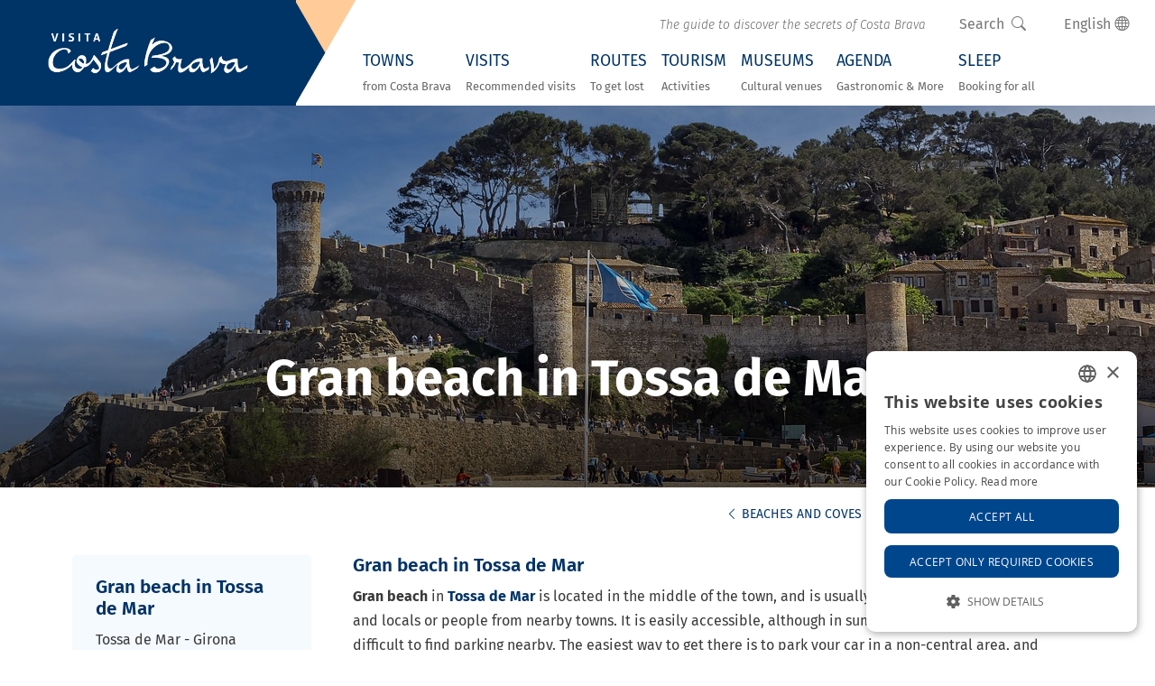

--- FILE ---
content_type: text/html; charset=UTF-8
request_url: https://www.visitacostabrava.com/en/tossa-de-mar/what-to-visit/beaches-and-coves/platja-gran-de-tossa-de-mar
body_size: 10737
content:
<!DOCTYPE HTML>
<html lang="en">
<head><script>(function(w,i,g){w[g]=w[g]||[];if(typeof w[g].push=='function')w[g].push(i)})
(window,'GTM-M83HVP2','google_tags_first_party');</script><script>(function(w,d,s,l){w[l]=w[l]||[];(function(){w[l].push(arguments);})('set', 'developer_id.dY2E1Nz', true);
		var f=d.getElementsByTagName(s)[0],
		j=d.createElement(s);j.async=true;j.src='/bgps/';
		f.parentNode.insertBefore(j,f);
		})(window,document,'script','dataLayer');</script>
    <script type="da26bd4fc0a5b2682b00fdd8-text/javascript">
        ! function(f, b, e, v, n, t, s) {
            if (f.fbq) return;
            n = f.fbq = function() {
                n.callMethod ?
                    n.callMethod.apply(n, arguments) : n.queue.push(arguments)
            };
            if (!f._fbq) f._fbq = n;
            n.push = n;
            n.loaded = !0;
            n.version = '2.0';
            n.queue = [];
            t = b.createElement(e);
            t.async = !0;
            t.src = v;
            s = b.getElementsByTagName(e)[0];
            s.parentNode.insertBefore(t, s)
        }(window, document, 'script',
            'https://connect.facebook.net/en_US/fbevents.js');
        fbq('init', '1049787455933550');
        fbq('track', 'PageView');
        fbq('track', 'ViewContent');
    </script>
    <noscript><img height="1" width="1" style="display:none" alt="facebook no script" src="https://www.facebook.com/tr?id=1049787455933550&ev=PageView&noscript=1" /></noscript>
    <!-- End Meta Pixel Code -->
    <meta name="facebook-domain-verification" content="nbtlxz0kknccrit30vardrxt6gdjrw" />
            <!-- Google Tag Manager -->
        <script type="da26bd4fc0a5b2682b00fdd8-text/javascript">
            (function(w, d, s, l, i) {
                w[l] = w[l] || [];
                w[l].push({
                    'gtm.start': new Date().getTime(),
                    event: 'gtm.js'
                });
                var f = d.getElementsByTagName(s)[0],
                    j = d.createElement(s),
                    dl = l != 'dataLayer' ? '&l=' + l : '';
                j.async = true;
                j.src =
                    'https://www.googletagmanager.com/gtm.js?id=' + i + dl;
                f.parentNode.insertBefore(j, f);
            })(window, document, 'script', 'dataLayer', 'GTM-M83HVP2');
        </script>
                    <meta charset="utf-8">
<meta name="viewport" content="width=device-width, initial-scale=1, shrink-to-fit=no">
<title>Gran beach in Tossa de Mar - 2025 - Visit Costa Brava</title>
<meta name="description" content="Gran beach in Tossa de Mar on the Costa Brava. Centrally located beach easily accessible on foot or by car.">
<meta name="author" content="Ladeus Web Branding - www.ladeus.com">
<base href="https://www.visitacostabrava.com/" />


<meta name="robots"  content="index,follow" />

<meta property="og:image" content="https://www.visitacostabrava.com/media/items/fullhd/platja-gran-tossa-de-mar--4-.jpg">
<meta name="twitter:image" content="https://www.visitacostabrava.com/media/items/fullhd/platja-gran-tossa-de-mar--4-.jpg">
<meta property="og:title" content="Gran beach in Tossa de Mar">
<meta property="og:url" content="https://www.visitacostabrava.com/en/tossa-de-mar/what-to-visit/beaches-and-coves/platja-gran-de-tossa-de-mar">
<meta property="og:type" content="website">
<meta property="product:retailer_item_id" content="563">

<meta property="og:description" content="Gran beach in Tossa de Mar on the Costa Brava. Centrally located beach easily accessible on foot or by car.">
<meta property="fb:app_id" content="340823999275066"/>
<link href="https://www.visitacostabrava.com/favicon.ico" rel="shortcut icon" />
<link href="https://www.visitacostabrava.com/favicon.png" rel="icon" type="image/png" />
        <link rel="alternate" hreflang="ca" href="https://www.visitacostabrava.com/ca/que-visitar/platges-i-cales/platja-gran-de-tossa-de-mar" />
            <link rel="alternate" hreflang="es" href="https://www.visitacostabrava.com/es/que-visitar/playas-y-calas/playa-de-tossa-de-mar" />
            <link rel="alternate" hreflang="en" href="https://www.visitacostabrava.com/en/what-to-visit/beaches-and-coves/platja-gran-de-tossa-de-mar" />
    <link type='text/css' href='https://www.visitacostabrava.com/frontend/css/bootstrap.min.css' rel='stylesheet' />
<link type='text/css' href='https://www.visitacostabrava.com/frontend/css/bootstrap-negative-margins-bs5.min.css' rel='stylesheet' />
<link type='text/css' href='https://www.visitacostabrava.com/frontend/css/bootstrap-icons.min.css' rel='stylesheet' />
<link type='text/css' href='https://www.visitacostabrava.com/frontend/css/fonts.css' rel='stylesheet' />
<link type='text/css' href='https://www.visitacostabrava.com/frontend/css/hover.css' rel='stylesheet' />
<link type='text/css' href='https://www.visitacostabrava.com/frontend/css/animate.min.css' rel='stylesheet' />
<link type='text/css' href='https://www.visitacostabrava.com/frontend/css/photoswipe.css' rel='stylesheet' />
<link type='text/css' href='https://www.visitacostabrava.com/frontend/css/pop/default-skin.css' rel='stylesheet' />
<link type='text/css' href='https://www.visitacostabrava.com/frontend/css/daterangepicker.css' rel='stylesheet' />
<link type='text/css' href='https://www.visitacostabrava.com/frontend/css/swiper-bundle.min.css' rel='stylesheet' />
<link type='text/css' href='https://www.visitacostabrava.com/frontend/css/estilos2.css' rel='stylesheet' />
<link type='text/css' href="https://www.visitacostabrava.com/frontend/css/pop/default-skin.css" rel="stylesheet" > <script src="https://www.visitacostabrava.com/frontend/js/jquery-3.1.0.min.js" type="da26bd4fc0a5b2682b00fdd8-text/javascript"></script>
</head>
<body >
            <!-- Google Tag Manager (noscript) -->
        <noscript><iframe src="https://www.googletagmanager.com/ns.html?id=GTM-M83HVP2" height="0" width="0" style="display:none;visibility:hidden"></iframe></noscript>
        <!-- End Google Tag Manager (noscript) -->
        <div class="offcanvas offcanvas-end bg-primary" tabindex="-1" id="offcanvasSearch" aria-labelledby="offcanvasSearchLabel">
    <div class="offcanvas-header">
        <img style="max-width: 48px; filter: invert(1)" src="https://www.visitacostabrava.com/frontend/images/general/icona-far.png" alt="Search">
        <h5 class="fs-6 text-start text-white">Search > Visita Costa Brava</h5>
        <button type="button" class="btn-close text-reset btn-close-white" data-bs-dismiss="offcanvas" aria-label="Close"></button>
    </div>    
    <div class="offcanvas-body overflow-hidden py-5 bg-light">
        
<form class="form-validate" id="searchhead-home" method="GET" action="https://www.visitacostabrava.com/en/search-engine" role="search">

        <input type="hidden" name="search_category" value="0" />
                
        <div class="input-group">
                <input type="text" name="text" class="form-control border border-secondary" value="" placeholder="Text to Search" required="required">
                <span class="input-group-append">
                        <button class="btn btn-primary text-white rounded-0 rounded-end h-100 px-3" type="submit"><i class="bi bi-search"></i></button>
                </span>
        </div>

</form>

    </div>
</div>    <header class="shadow bg_header">
        <div id="wrap-menu-full">
        <nav id="wrap-menu-principal" class="navbar navbar-expand-xl navbar-dark px-0 p-xl-0 bg-blue fixed-top shadow-sw ">
            <a class="navbar-brand px-xl-5 m-1 ps-3 align-self-center" title="Visita Costa Brava" href="https://www.visitacostabrava.com/en">
                <img src="https://www.visitacostabrava.com/frontend/images/general/logo.png" class="logo" alt="Logo Visita Costa Brava">
            </a>
            <div class="fletxa-logo align-self-stretch d-none d-xl-block" style="background-image:url(https://www.visitacostabrava.com/frontend/images/general/logo-simbol.png)"></div>
            <button class="navbar-toggler border-0 me-3" type="button" data-bs-toggle="offcanvas" data-bs-target="#offcanvasMenu" aria-controls="offcanvasMenu">
                <span class="navbar-toggler-icon"></span>
            </button>
            <div class="bg-white w-100">
                <div class="offcanvas-xl offcanvas-end" tabindex="-1" id="offcanvasMenu" aria-labelledby="offcanvasMenuLabel">
                    <div class="offcanvas-header bg-primary">
                        <h5 class="offcanvas-title text-white" id="offcanvasMenuLabel">Menú</h5>
                        <button type="button" class="btn-close btn-close-white" data-bs-dismiss="offcanvas" data-bs-target="#offcanvasMenu" aria-label="Close"></button>
                    </div>
                    <div class="menu-secundari d-xl-flex align-items-center justify-content-end pt-1 pt-xl-2">
                        <div class="me-md-4">
                                                            <p class="baseline py-2 pe-4 p-xl-0 d-none d-xl-flex">The guide to discover the secrets of Costa Brava</p>
                                                    </div>
                        <div class="d-flex align-items-center justify-content-end">
                            <div>
                                <button class="btn btn-link text-decoration-none" type="button" data-bs-toggle="offcanvas" data-bs-target="#offcanvasSearch" aria-controls="offcanvasSearch">
                                    <span class="me-2">Search</span><i class="bi bi-search"></i>
                                </button>
                            </div>
                            <div>
                                <div class="mx-3 position-relative">
                                    <a class="btn btn-link dropdown-toggle text-decoration-none" href="#" id="navbarDarkDropdownMenuLink" role="button" data-bs-toggle="dropdown" aria-expanded="false">
                                        English <i class="bi bi-globe"></i>
                                    </a>
                                    <ul class="dropdown-menu dropdown-menu-end" aria-labelledby="navbarDarkDropdownMenuLink">
                                                <li class="">
            
            <a class="dropdown-item" href="https://www.visitacostabrava.com/ca/que-visitar/platges-i-cales/platja-gran-de-tossa-de-mar">
                <span class="px-1" title="Català">
                    <img class="me-2" alt="Català" src="https://www.visitacostabrava.com/frontend/images/flags/ca.png">Català                </span>
            </a>            
        </li>
            <li class="">
            
            <a class="dropdown-item" href="https://www.visitacostabrava.com/es/que-visitar/playas-y-calas/playa-de-tossa-de-mar">
                <span class="px-1" title="Español">
                    <img class="me-2" alt="Español" src="https://www.visitacostabrava.com/frontend/images/flags/es.png">Español                </span>
            </a>            
        </li>
            <li class="disabled">
            
            <a class="dropdown-item" href="https://www.visitacostabrava.com/en/what-to-visit/beaches-and-coves/platja-gran-de-tossa-de-mar">
                <span class="px-1" title="English">
                    <img class="me-2" alt="English" src="https://www.visitacostabrava.com/frontend/images/flags/en.png">English                </span>
            </a>            
        </li>
                                        </ul>
                                </div>
                            </div>
                        </div>
                    </div>
                    <div class="offcanvas-body">
                        <div class="me-3">
                            <div id="menu-principal">
                                <ul class="navbar-nav overflow-hidden">
                                                                            <li class="nav-item  ">
                                                                                        <a class="nav-link hvr-underline-reveal d-block d-xl-table px-4 px-xl-2 px-xxl-3 " href="https://www.visitacostabrava.com/en/towns"><span class="clearfix text-uppercase text-blue">Towns</span><small>from Costa Brava</small></a>  
                                                                                        </li>
                                                                                <li class="nav-item  ">
                                                                                        <a class="nav-link hvr-underline-reveal d-block d-xl-table px-4 px-xl-2 px-xxl-3 " href="https://www.visitacostabrava.com/en/what-to-visit"><span class="clearfix text-uppercase text-blue">Visits</span><small>Recommended visits</small></a>  
                                                                                        </li>
                                                                                <li class="nav-item  ">
                                                                                        <a class="nav-link hvr-underline-reveal d-block d-xl-table px-4 px-xl-2 px-xxl-3 " href="https://www.visitacostabrava.com/en/routes"><span class="clearfix text-uppercase text-blue">Routes</span><small>To get lost</small></a>  
                                                                                        </li>
                                                                                <li class="nav-item  ">
                                                                                        <a class="nav-link hvr-underline-reveal d-block d-xl-table px-4 px-xl-2 px-xxl-3 " href="https://www.visitacostabrava.com/en/activities"><span class="clearfix text-uppercase text-blue">Tourism </span><small>Activities</small></a>  
                                                                                        </li>
                                                                                <li class="nav-item  ">
                                                                                        <a class="nav-link hvr-underline-reveal d-block d-xl-table px-4 px-xl-2 px-xxl-3 " href="https://www.visitacostabrava.com/en/what-to-visit/museums"><span class="clearfix text-uppercase text-blue">Museums</span><small>Cultural venues</small></a>  
                                                                                        </li>
                                                                                <li class="nav-item  ">
                                                                                        <a class="nav-link hvr-underline-reveal d-block d-xl-table px-4 px-xl-2 px-xxl-3 " href="https://www.visitacostabrava.com/en/gastronomic-agenda"><span class="clearfix text-uppercase text-blue">Agenda</span><small>Gastronomic & More</small></a>  
                                                                                        </li>
                                                                                <li class="nav-item  last">
                                                                                        <a class="nav-link hvr-underline-reveal d-block d-xl-table px-4 px-xl-2 px-xxl-3 " href="https://www.visitacostabrava.com/en/sleep"><span class="clearfix text-uppercase text-blue">Sleep</span><small>Booking for all</small></a>  
                                                                                        </li>
                                                                        </ul>
                            </div>
                        </div>
                    </div>
                </div>
            </div>
        </nav>
    </div>
</header>        
<div itemscope="" itemtype="https://schema.org/Beach" class="item">
    
<section id="wrap-content-header" class="position-relative items">
            <div class="parallax-wrap-img-cover-object overflow-hidden">
            <picture itemprop="photo">
                    <source srcset="https://www.visitacostabrava.com/media/items/fullhd/platja-gran-tossa-de-mar--4-.jpg" media="(min-width: 1200px)">
                    <source srcset="https://www.visitacostabrava.com/media/items/big/platja-gran-tossa-de-mar--4-.jpg, https://www.visitacostabrava.com/media/items/fullhd/platja-gran-tossa-de-mar--4-.jpg 2x" media="(min-width: 768px)">
                    <img  itemprop="image" srcset="https://www.visitacostabrava.com/media/items/medium/platja-gran-tossa-de-mar--4-.jpg, https://www.visitacostabrava.com/media/items/big/platja-gran-tossa-de-mar--4-.jpg 2x" alt="Gran beach in Tossa de Mar">
                </picture>          
        </div>
                <div class="content-header py-3 w-100 h-100 d-flex align-items-end">
            <div class="container pb-5 position-relative zi-1 animate__animated animate__fadeInUp text-center">
                                <h1 class="animate__animated animate__fadeInUp animate__slow text-white m-0 pt-2 fw-700"><span itemprop="name">Gran beach in Tossa de Mar</span></h1>            </div>
        </div>
    </section>

    <main>
        <div class="container">
            <div class="box">
                <p class="text-end text-uppercase text-muted small py-3">
                    <a href="https://www.visitacostabrava.com/en/what-to-visit/beaches-and-coves"><i class="bi bi-chevron-left"></i>  Beaches and coves</a>                     | <a href="https://www.visitacostabrava.com/en/tossa-de-mar/what-to-visit/beaches-and-coves">Beaches and coves Tossa de Mar</a>                </p>
                <div class="row align-items-stretch">
                    <div class="col-lg-3 col-sm-4">
                        <div class="dades-establiment bg-light p-4 shadow-sm">
                            <h3><span itemtype="name">Gran beach in Tossa de Mar</span></h3>
                                                        
                                                            <div itemprop="address" itemscope itemtype="https://schema.org/PostalAddress">
                                                                                                            <span itemprop="addressLocality">Tossa de Mar</span> - 
                                    <span itemprop="addressRegion">Girona</span><br/>
                                </div>
                            
                            
                            
                                                            
                                                               
                                                        <br/>
                                                            <a class="btn btn-outline-secondary btn-sm border-0" href="https://maps.google.com/maps?daddr=41.71962908448961,2.9341605869160503" target="_blank">
                                    <i class="bi bi-geo-alt-fill"></i> How to get                                </a>
                                <hr>
                                                        
                                                                                                                          
                        </div>
                                            </div>
                    <div class="col-lg-9 col-sm-8">
                        <div class="p-4 pt-sm-0">
                                                        <h3>Gran beach in Tossa de Mar</h3>    
        
                            <div class="text-justify" itemprop="description">
                                <p><strong>Gran beach</strong> in <a href="https://www.visitacostabrava.com/en/tossa-de-mar" class="" title="Tossa de Mar"><strong>Tossa de Mar</strong></a> is located in the middle of the town, and is usually very busy, both with tourists and locals or people from nearby towns. It is easily accessible, although in summer it will probably be difficult to find parking nearby. The easiest way to get there is to park your car in a non-central area, and finish your journey by taking a stroll through the village.</p>
<p>It has a large number of services, both on the beach itself and along the promenade: bars and restaurants where you can have a drink or enjoy the gastronomy of the Costa Brava, lifeguard, parking area, shops, sun lounger hire and a yacht club. It is also accessible for people with reduced mobility thanks to the walkways and access ramps and adapted toilets and showers.</p>
<p>It is also worth mentioning this place for its special charm. From its sand, we can enjoy magnificent views of the <a href="https://www.visitacostabrava.com/en/what-to-visit/retreats/la-vila-vella" class="" title="Villa Vella de Tossa">Villa Vella de Tossa</a>.</p>
<p>The main beach of Tossa enjoys the Environmental Quality and Blue Flag awards.</p>                            </div>
                            
                                                    
                        
    <div id="share_zone" class="pt-2">
                            
    <div id="fb-root"></div>
    <script type="da26bd4fc0a5b2682b00fdd8-text/javascript">(function(d, s, id) {
      var js, fjs = d.getElementsByTagName(s)[0];
      if (d.getElementById(id)) return;
      js = d.createElement(s); js.id = id;
      js.src = "//connect.facebook.net/en_GB/sdk.js#xfbml=1&version=v2.6"; //es_ES si el volem en castellà ca_ES si el volem en català
      fjs.parentNode.insertBefore(js, fjs);
    }(document, 'script', 'facebook-jssdk'));</script>

    <div class="fb-share-button" data-href="https://www.visitacostabrava.com/en/tossa-de-mar/what-to-visit/beaches-and-coves/platja-gran-de-tossa-de-mar" data-layout="button_count" data-mobile-iframe="true"></div>

    
              
    <div class="twitter mt-1"><a href="https://twitter.com/share" data-url="https://www.visitacostabrava.com/en/tossa-de-mar/what-to-visit/beaches-and-coves/platja-gran-de-tossa-de-mar" data-text="Gran beach in Tossa de Mar" data-count="none" class="twitter-share-button" data-lang="en"><!--traducció de twitejar--></a></div>
    <script type="da26bd4fc0a5b2682b00fdd8-text/javascript">!function(d,s,id){var js,fjs=d.getElementsByTagName(s)[0],p=/^http:/.test(d.location)?'http':'https';if(!d.getElementById(id)){js=d.createElement(s);js.id=id;js.src=p+'://platform.twitter.com/widgets.js';fjs.parentNode.insertBefore(js,fjs);}}(document, 'script', 'twitter-wjs');</script>
    
    
            <div class="whatsapp"><a class="btn btn-sm btn-outline-success small py-0" href="whatsapp://send?text=Look at this website https://www.visitacostabrava.com/en/tossa-de-mar/what-to-visit/beaches-and-coves/platja-gran-de-tossa-de-mar" data-action="share/whatsapp/share"><i class="bi bi-whatsapp"></i> <small>WhatsApp</small></a></div>
         
</div>
 
                        
                    </div> 
                </div>
            </div>
            <hr>
        </div>
    </main>
   
            <div class="container">
                <div class="p-4 p-md-5">
                    <aside class="picture mb-5" itemscope itemtype="http://schema.org/ImageGallery" id="galeria">
                        <div class="swiper swiper-3">
                            <div class="swiper-wrapper mb-3">
                                                                    <div class="swiper-slide gallery-image">
                                        <figure class="wrap-img-cover-object ratio ratio-4x3 mx-2" itemprop="associatedMedia" itemscope itemtype="http://schema.org/ImageObject" >
                                                                                        <a href="https://www.visitacostabrava.com/media/items/fullhd/platja-gran-tossa-de-mar--4-.jpg" data-rel="rel-563" itemprop="contentUrl" data-size="1280x853" data-index="0">        
                                                <picture itemprop="photo">
                                                    <img srcset="media/items/medium/platja-gran-tossa-de-mar--4-.jpg, https://www.visitacostabrava.com/media/items/big/platja-gran-tossa-de-mar--4-.jpg 2x" alt="Gran beach in Tossa de Mar">
                                                </picture>
                                            </a>
                                        </figure>
                                    </div>
                                                                        <div class="swiper-slide gallery-image">
                                        <figure class="wrap-img-cover-object ratio ratio-4x3 mx-2" itemprop="associatedMedia" itemscope itemtype="http://schema.org/ImageObject" >
                                                                                        <a href="https://www.visitacostabrava.com/media/items/fullhd/platja-gran-tossa-de-mar--1-.jpg" data-rel="rel-563" itemprop="contentUrl" data-size="1800x1205" data-index="1">        
                                                <picture itemprop="photo">
                                                    <img srcset="media/items/medium/platja-gran-tossa-de-mar--1-.jpg, https://www.visitacostabrava.com/media/items/big/platja-gran-tossa-de-mar--1-.jpg 2x" alt="Gran beach in Tossa de Mar">
                                                </picture>
                                            </a>
                                        </figure>
                                    </div>
                                                                        <div class="swiper-slide gallery-image">
                                        <figure class="wrap-img-cover-object ratio ratio-4x3 mx-2" itemprop="associatedMedia" itemscope itemtype="http://schema.org/ImageObject" >
                                                                                        <a href="https://www.visitacostabrava.com/media/items/fullhd/platja-gran-tossa-de-mar--3-.jpg" data-rel="rel-563" itemprop="contentUrl" data-size="1800x1146" data-index="2">        
                                                <picture itemprop="photo">
                                                    <img srcset="media/items/medium/platja-gran-tossa-de-mar--3-.jpg, https://www.visitacostabrava.com/media/items/big/platja-gran-tossa-de-mar--3-.jpg 2x" alt="Gran beach in Tossa de Mar">
                                                </picture>
                                            </a>
                                        </figure>
                                    </div>
                                                                        <div class="swiper-slide gallery-image">
                                        <figure class="wrap-img-cover-object ratio ratio-4x3 mx-2" itemprop="associatedMedia" itemscope itemtype="http://schema.org/ImageObject" >
                                                                                        <a href="https://www.visitacostabrava.com/media/items/fullhd/a77ae-playa-tossa-2.jpg" data-rel="rel-563" itemprop="contentUrl" data-size="1920x1082" data-index="3">        
                                                <picture itemprop="photo">
                                                    <img srcset="media/items/medium/a77ae-playa-tossa-2.jpg, https://www.visitacostabrava.com/media/items/big/a77ae-playa-tossa-2.jpg 2x" alt="Gran beach in Tossa de Mar">
                                                </picture>
                                            </a>
                                        </figure>
                                    </div>
                                                                        <div class="swiper-slide gallery-image">
                                        <figure class="wrap-img-cover-object ratio ratio-4x3 mx-2" itemprop="associatedMedia" itemscope itemtype="http://schema.org/ImageObject" >
                                                                                        <a href="https://www.visitacostabrava.com/media/items/fullhd/b02ed-platja-tossa-de-mar.jpg" data-rel="rel-563" itemprop="contentUrl" data-size="960x640" data-index="4">        
                                                <picture itemprop="photo">
                                                    <img srcset="media/items/medium/b02ed-platja-tossa-de-mar.jpg, https://www.visitacostabrava.com/media/items/big/b02ed-platja-tossa-de-mar.jpg 2x" alt="Gran beach in Tossa de Mar">
                                                </picture>
                                            </a>
                                        </figure>
                                    </div>
                                                                        <div class="swiper-slide gallery-image">
                                        <figure class="wrap-img-cover-object ratio ratio-4x3 mx-2" itemprop="associatedMedia" itemscope itemtype="http://schema.org/ImageObject" >
                                                                                        <a href="https://www.visitacostabrava.com/media/items/fullhd/a63a2-platja-tossa-de-mar-1.jpg" data-rel="rel-563" itemprop="contentUrl" data-size="960x640" data-index="5">        
                                                <picture itemprop="photo">
                                                    <img srcset="media/items/medium/a63a2-platja-tossa-de-mar-1.jpg, https://www.visitacostabrava.com/media/items/big/a63a2-platja-tossa-de-mar-1.jpg 2x" alt="Gran beach in Tossa de Mar">
                                                </picture>
                                            </a>
                                        </figure>
                                    </div>
                                                                        <div class="swiper-slide gallery-image">
                                        <figure class="wrap-img-cover-object ratio ratio-4x3 mx-2" itemprop="associatedMedia" itemscope itemtype="http://schema.org/ImageObject" >
                                                                                        <a href="https://www.visitacostabrava.com/media/items/fullhd/884bd-playa-tossa-3.jpg" data-rel="rel-563" itemprop="contentUrl" data-size="1920x1082" data-index="6">        
                                                <picture itemprop="photo">
                                                    <img srcset="media/items/medium/884bd-playa-tossa-3.jpg, https://www.visitacostabrava.com/media/items/big/884bd-playa-tossa-3.jpg 2x" alt="Gran beach in Tossa de Mar">
                                                </picture>
                                            </a>
                                        </figure>
                                    </div>
                                                                        <div class="swiper-slide gallery-image">
                                        <figure class="wrap-img-cover-object ratio ratio-4x3 mx-2" itemprop="associatedMedia" itemscope itemtype="http://schema.org/ImageObject" >
                                                                                        <a href="https://www.visitacostabrava.com/media/items/fullhd/1d3a4-playa-tossa-1.jpg" data-rel="rel-563" itemprop="contentUrl" data-size="1920x1082" data-index="7">        
                                                <picture itemprop="photo">
                                                    <img srcset="media/items/medium/1d3a4-playa-tossa-1.jpg, https://www.visitacostabrava.com/media/items/big/1d3a4-playa-tossa-1.jpg 2x" alt="Gran beach in Tossa de Mar">
                                                </picture>
                                            </a>
                                        </figure>
                                    </div>
                                                                </div>
                            <div class="swiper-button-prev text-white"></div>
                            <div class="swiper-button-next text-white"></div>
                        </div>
                    </aside>
                </div>
            </div>
                
            <div class="container">
                <div class="row justify-content-center">
                    <div class="col-lg-10">
                        <div class="map mapa text-center" id="map"><a href="https://maps.google.com/?daddr=41.71962908448961,2.9341605869160503" target="_blank"><img class="img-fluid" src="https://maps.googleapis.com/maps/api/staticmap?key=AIzaSyDvx_4ZRTIgZQLA7yYu64bMqUydOTkJG-Y&scale=2&center=41.71962908448961,2.9341605869160503&zoom=15&size=1280x300&markers=size:tiny%7Ccolor:green%7C41.71962908448961,2.9341605869160503&maptype=roadmap&style=feature:poi|visibility:off" alt="" border="0"></a></div>                    </div>
                </div>
            </div>
            <hr>
            <div class="container text-center">
                <a class="btn btn-outline-secondary" href="https://maps.google.com/maps?daddr=41.71962908448961,2.9341605869160503" target="_blank">
                    <i class="bi bi-geo-alt-fill"></i> How to get                </a>
            </div>
            <hr>
                
     
</div>

<aside id="recommended-accommodations" class="container-fluid bg-light">
        <div class="py-5">
        <h2 class="text-center"><a href="https://www.visitacostabrava.com/en/tossa-de-mar/sleep">Recommended hotels and apartments in Tossa de Mar</a></h2>
        <hr>
        <div class="row row-cols-2 row-cols-lg-3 row-cols-xl-4 justify-content-center g-3">
                            <div class="col d-flex align-items-stretch">
                    <article class="card mb-4 w-100 border-0 shadow-sm animate__animated animate__fadeIn text-center" itemscope="" itemtype="https://schema.org/Place">
    <div class="wrap-img-cover-object ratio ratio-4x3 text-end">
                    <span class="badge rounded-pill fs-5 featured_icon zi-1000 position-absolute">
                <i class="bi bi-bookmark-check-fill" data-bs-toggle="tooltip" data-placement="left" title="Recommended"></i>
            </span> 
                            <img itemprop="image" class="card-img rounded-0 rounded-top" src="https://www.visitacostabrava.com/media/items/medium/elisabeth-by-the-sea-hotel-tossa-de-mar--7-.jpg" alt="Elisabeth by the Sea Hotel Tossa de Mar">
            </div>
    <div class="card-body">
        <h3 class="card-title text-uppercase mb-0">
            <a class="stretched-link" itemprop="url" href="https://www.visitacostabrava.com/en/tossa-de-mar/hotels/elisabeth-by-the-sea-hotel"><span itemprop="name">Elisabeth by the Sea Hotel</span></a>
        </h3>
                    <p><span class="stars ttip" data-toggle="tooltip" data-original-title="5"><i class="bi bi-star-fill"></i><i class="bi bi-star-fill"></i><i class="bi bi-star-fill"></i><i class="bi bi-star-fill"></i><i class="bi bi-star-fill"></i></span></p>
                            <div itemprop="address" itemscope itemtype="http://schema.org/PostalAddress">
                <span itemprop="addressLocality" class="small text-muted text-uppercase">Tossa de Mar</span>
                <hr>
            </div>
         
        <div class="card-text lh-base" itemprop="description"><p>Elisabeth by the Sea Hotel is a 5-star hotel located in front of the beach in Tossa de Mar, offering a...</p></div>    </div>
</article>                </div>
                                <div class="col d-flex align-items-stretch">
                    <article class="card mb-4 w-100 border-0 shadow-sm animate__animated animate__fadeIn text-center" itemscope="" itemtype="https://schema.org/Place">
    <div class="wrap-img-cover-object ratio ratio-4x3 text-end">
                    <span class="badge rounded-pill fs-5 featured_icon zi-1000 position-absolute">
                <i class="bi bi-bookmark-check-fill" data-bs-toggle="tooltip" data-placement="left" title="Recommended"></i>
            </span> 
                            <img itemprop="image" class="card-img rounded-0 rounded-top" src="https://www.visitacostabrava.com/media/items/medium/hostal-boutique-sa-nansa-tossa-de-mar--1-.jpg" alt="Hostal Boutique Sa Nansa Tossa de Mar">
            </div>
    <div class="card-body">
        <h3 class="card-title text-uppercase mb-0">
            <a class="stretched-link" itemprop="url" href="https://www.visitacostabrava.com/en/tossa-de-mar/hotels/hostal-boutique-sa-nansa"><span itemprop="name">Hostal Boutique Sa Nansa</span></a>
        </h3>
                            <div itemprop="address" itemscope itemtype="http://schema.org/PostalAddress">
                <span itemprop="addressLocality" class="small text-muted text-uppercase">Tossa de Mar</span>
                <hr>
            </div>
         
        <div class="card-text lh-base" itemprop="description"><p>Hostal Boutique Sa Nansa, located in the heart of Tossa de Mar, offers a unique stay just 2 minutes on...</p></div>    </div>
</article>                </div>
                                <div class="col d-flex align-items-stretch">
                    <article class="card mb-4 w-100 border-0 shadow-sm animate__animated animate__fadeIn text-center" itemscope="" itemtype="https://schema.org/Place">
    <div class="wrap-img-cover-object ratio ratio-4x3 text-end">
                    <span class="badge rounded-pill fs-5 featured_icon zi-1000 position-absolute">
                <i class="bi bi-bookmark-check-fill" data-bs-toggle="tooltip" data-placement="left" title="Recommended"></i>
            </span> 
                            <img itemprop="image" class="card-img rounded-0 rounded-top" src="https://www.visitacostabrava.com/media/items/medium/mamma-mia-hotel-boutique-tossa-de-mar--4-.jpg" alt="Mamma Mia Hotel Boutique Tossa de Mar">
            </div>
    <div class="card-body">
        <h3 class="card-title text-uppercase mb-0">
            <a class="stretched-link" itemprop="url" href="https://www.visitacostabrava.com/en/tossa-de-mar/hotels-with-charm/mamma-mia-hotel-boutique"><span itemprop="name">Mamma Mia Hotel Boutique</span></a>
        </h3>
                            <div itemprop="address" itemscope itemtype="http://schema.org/PostalAddress">
                <span itemprop="addressLocality" class="small text-muted text-uppercase">Tossa de Mar</span>
                <hr>
            </div>
         
        <div class="card-text lh-base" itemprop="description"><p>The Mamma Mia Hotel Boutique, located in the heart of Tossa de Mar, is an exclusive retreat designed for...</p></div>    </div>
</article>                </div>
                                <div class="col d-flex align-items-stretch">
                    <article class="card mb-4 w-100 border-0 shadow-sm animate__animated animate__fadeIn text-center" itemscope="" itemtype="https://schema.org/Place">
    <div class="wrap-img-cover-object ratio ratio-4x3 text-end">
                    <span class="badge rounded-pill fs-5 featured_icon zi-1000 position-absolute">
                <i class="bi bi-bookmark-check-fill" data-bs-toggle="tooltip" data-placement="left" title="Recommended"></i>
            </span> 
                            <img itemprop="image" class="card-img rounded-0 rounded-top" src="https://www.visitacostabrava.com/media/items/medium/hotel-diana-tossa-de-mar--4-.jpg" alt="Hotel Diana Tossa de Mar">
            </div>
    <div class="card-body">
        <h3 class="card-title text-uppercase mb-0">
            <a class="stretched-link" itemprop="url" href="https://www.visitacostabrava.com/en/tossa-de-mar/hotels-with-charm/hotel-diana"><span itemprop="name">Hotel Diana</span></a>
        </h3>
                    <p><span class="stars ttip" data-toggle="tooltip" data-original-title="4"><i class="bi bi-star-fill"></i><i class="bi bi-star-fill"></i><i class="bi bi-star-fill"></i><i class="bi bi-star-fill"></i></span></p>
                            <div itemprop="address" itemscope itemtype="http://schema.org/PostalAddress">
                <span itemprop="addressLocality" class="small text-muted text-uppercase">Tossa de Mar</span>
                <hr>
            </div>
         
        <div class="card-text lh-base" itemprop="description"><p>Hotel Diana is a modernist boutique hotel located on the beach in Tossa de Mar, right in the heart of the...</p></div>    </div>
</article>                </div>
                        </div>
        <p class="small text-uppercase text-muted text-center"><a href="https://www.visitacostabrava.com/en/tossa-de-mar/sleep" class="btn btn-sm btn-outline-primary">> Show all</a></p>
    </div>

    <aside id="wrap-content-booking" class="bg-light py-4">
    <div class="container">
        <div class="zone-reservas">
            <script type="da26bd4fc0a5b2682b00fdd8-text/javascript">
    $(function() {

        $('.btn-reservar').click(function(e) {

            e.preventDefault();
            var fecha_entrada = moment($('#entry_date').val(), "DD-MM-YYYY");
            var fecha_salida = moment($('#departure_date').val(), "DD-MM-YYYY");

            $('#checkin').val(fecha_entrada.format('YYYY-MM-DD'));
            $('#checkout').val(fecha_salida.format('YYYY-MM-DD'));

            if (fecha_entrada < fecha_salida)
                $('#form-booking').submit();

        });

        $('#date_end').data('oldVal', $('#date_end').val());

        $('#date_end').on('click', function(e) {
            $(this).data('oldVal', $(this).val());
        });



    });
</script>

<div class="form-reserva p-3" id="reserva-online">
    <img class="mb-3" style="max-width: 64px;" src="https://www.visitacostabrava.com/frontend/images/general/icona-far.png" alt="Search" >
    <h3 class="box-book-title mt-0">Find your accommodation in  Tossa de Mar</h3> 
        <form id="form-booking" name="frm" action="https://www.booking.com/city/es/tossa-de-mar.es.html" method="GET" autocomplete="off" target="_blank">
        <div class="bg-white">
            <input type="hidden" value="363897" name="aid">
            <input type="hidden" value="ai,co,ci,re,di" name="si">
            <input type="hidden" value="" name="label">
            <input type="hidden" value="en" name="lang" id="lang">
            <input type="hidden" value="" name="ifl">
            
            <input type="hidden" value="" name="checkin" id="checkin" />
            <input type="hidden" value="" name="checkout" id="checkout" />

            <div class="input-daterange date">
                <div class="row g-0">
                    <div class="col-md-10">
                        <div class="row g-0">
                            <div class="col-sm-6">
                                <div id="wrap-entry"></div>
                            </div>
                            <div class="col-sm-6">
                                <div id="wrap-departure"></div>
                            </div>
                        </div>
                        <div class="row g-0">
                            <div class="col-6 border-end position-relative">
                                <div class="calendar">
                                    <div class="datepicker">
                                        <input type="text" readonly="true" value="" class="daterange text-start px-2 px-sm-3 text-uppercase form-control form-control-sm" id="entry_date" name="entry_date" placeholder="Arrival date" required="">
                                    </div>
                                </div>
                            </div>
                            <div class="col-6 border-end  position-relative">
                                <div class="calendar">
                                    <div class="datepicker">
                                        <input type="text" readonly="true" value="" class="daterange text-start px-2 px-sm-3 text-uppercase form-control form-control-sm" id="departure_date" name="departure_date" placeholder="Departure date" required="">
                                    </div>
                                </div>
                            </div>
                        </div>
                    </div>
                    <div class="col-md-2">
                        <button class="btn btn-primary w-100 h-100 btn-hotel btn-reservar rounded-0" type="submit">Check prices</button>
                    </div>
                </div>
            </div>
        </div>
    </form>
</div>
<script type="da26bd4fc0a5b2682b00fdd8-text/javascript">
    $(function() {

        // Actualizamos el calendar day con entrada:"hoy" y salida:"mañana" siempre que el campo no tenga valor
        // var $entry_date = ( ! $( '#entry_date' ).val() ) ? moment() : moment( $( '#entry_date' ).val(), 'DD/MM/YYYY' ); // moment( $( '#entry_date' ).val(), 'DD/MM/YYYY' );

        // 20190219 Sergio R - la data mínima de la sortida ha de ser el dia següent al dia d'entrada, no el dia de sortida, pq poden haver-hi dies al mig i si vull escorçar l'estança no puc
        var $departure_date = (!$('#departure_date').val()) ? moment().add(1, 'day') : moment($('#entry_date').val(), 'DD/MM/YYYY').add(1, 'day'); // moment( $( '#departure_date' ).val(), 'DD/MM/YYYY' );

        // update_calendar_day( $('#entry_date'), $entry_date );
        // update_calendar_day( $('#departure_date'), $departure_date );

        $('.form-group.datepicker').on('click', function() {
            $(this).children().focus();
        });

        //Inicializamos el Daterange
        moment.locale('en');
        var currentDate = moment().format('DD/MM/YYYY'); //  moment().format( 'DD/MM/YYYY' );

        var options_datepicker = {
            locale: {
                format: 'DD/MM/YYYY'
            }, // { format: 'DD/MM/YYYY' },
            // "alwaysShowCalendars": true, // only if date ranges
            "singleDatePicker": true,
            "minDate": currentDate,
            "maxDate": moment().add(1, 'year'),
            "autoApply": true,
            "autoUpdateInput": false,
            "parentEl": '#wrap-entry'
        };

        $('#entry_date.daterange').daterangepicker(options_datepicker, function(startdate, end, label) {

            update_calendar_day($('#entry_date'), startdate);

            // Solo en el cambio de la primera fecha, actualizamos la fecha fin con el mindate, y le sumo +1day si es mayor
            var enddate = (!$('#departure_date').val()) ? '' : moment($('#departure_date').val(), 'DD/MM/YYYY'); // moment( $( '#departure_date' ).val(), 'DD/MM/YYYY' );

            if (enddate && startdate >= enddate) {

                enddate = startdate;
                enddate.add(1, 'd');
                update_calendar_day($('#departure_date'), enddate);

                $('#departure_date.daterange').data('daterangepicker').setStartDate(enddate);
                $('#departure_date.daterange').data('daterangepicker').setEndDate(enddate);

            } else {

                startdate.add(1, 'd');

            }
            $('#departure_date.daterange').data('daterangepicker').setMinDate(startdate);
        });

        options_datepicker.parentEl = '#wrap-departure';

        $('#departure_date.daterange').daterangepicker(options_datepicker, function(start, end, label) {
            update_calendar_day($('#departure_date'), end);
        });

        $('#entry_date.daterange').data('daterangepicker').setMinDate(moment());
        $('#departure_date.daterange').data('daterangepicker').setMinDate($departure_date);

        function update_calendar_day(element, date) {

            element_label = $('label[for="' + element.attr('name') + '"]');

            // Esto sería en el caso que diseñemos el calendar, no solo el input
            // element_label.find( '.card-header' ).html( date.format( 'dddd' ) );
            // element_label.find( '.text-date-number' ).html( date.format( 'DD' ) );
            // element_label.find( '.text-date-month' ).html( date.format( 'MMM' ) );
            // element_label.find( '.text-date-year' ).html( date.format( 'YYYY' ) );

            element.val(date.format('DD/MM/YYYY'));

        }
    });
</script>        </div>
    </div>
</aside>  </aside>
        

        <aside class="bg-secondary text-white py-5 mt-3" itemscope itemtype="https://schema.org/City">
            <div class="container">
                <h4 class="text-uppercase">
                    <a itemprop="url" class="text-white" href="https://www.visitacostabrava.com/en/tossa-de-mar">
                        Visit <span itemprop="name">Tossa de Mar</span>
                    </a>
                </h4>

                <small itemprop="description" class=""><p>Medieval architecture in Costa Brava</p></small>
                
                <hr>
                
                <div class="row">
                    <div class="col-sm-4">
                        <div class="wrap-img-cover-object ratio ratio-16x9">
                                                            <img class="" src="https://www.visitacostabrava.com/media/items/medium/visita-tossa-de-mar--5-.jpg" alt="Tossa de Marvisita-tossa-de-mar--5-.jpg" >
                                                    </div>
                    </div>
                    <div class="col-sm-8">
                        <div class="city-description text-justify" itemprop="description">
                            <p><strong>Tossa de Mar</strong> is one of the most emblematic and photographed towns on the <strong>Costa Brava</strong>. One of the main reasons for the town's interest is its spectacular fortified mediaeval centre, declared as National Historic-Artistic Monument.</p>
<p>The village is practically isolated from the neighbouring towns due to its rugged location. Thus, its landscape is determined by cliffs, small coves and countless corners of great natural beauty.</p>
<p>This setting is an ideal place to enjoy cultural tourism with a visit to the <a href="https://www.visitacostabrava.com/en/what-to-visit/retreats/la-vila-vella" class="" title="La Vila Vella"><strong>medieval centre</strong></a> and the <a href="https://www.visitacostabrava.com/en/what-to-visit/retreats/villa-romana-dels-ametllers" class="" title="Ametllers Roman Village"><strong>Ametllers Roman Village</strong></a>, or active and sports tourism with its routes on foot or by mountain bike. You can also enjoy water activities such as diving, which will allow you to discover the marine life of its crystal-clear waters, full of life and colors.</p>
<p>Additionally, Tossa de Mar offers exquisite local cuisine that blends the flavors of the sea and the mountains, with traditional dishes like "cim i tomba," a fish stew that is a true delight. Strolling through its cobblestone streets, you will find numerous restaurants and taverns where you can taste this and other specialties of Catalan cuisine.</p>
<p>Tossa de Mar is a complete destination that combines culture, nature, sports, and gastronomy in a setting of great beauty.</p>                        </div>
                        <a itemprop="url" class="btn btn-sm btn-outline-light" href="https://www.visitacostabrava.com/en/tossa-de-mar">
                            Visit <span itemprop="name">Tossa de Mar</span>
                        </a>                        
                    </div>
                </div>
                <hr>
            </div>
        </aside>
            <footer id="footer">
    <div class="container text-center">
        <img src="https://www.visitacostabrava.com/frontend/images/general/logo.png" class="logo mb-4" alt="Logo Visita Costa Brava "> 
        <section>
            <h4 class="text-secondary h5 fst-italic">Follow us on Social Networks</h4>
            <ul class="social_media list-inline">
            <li itemprop="sameAs"  class="list-inline-item"><a class="facebook" title="Facebook" target="_blank" href="https://www.facebook.com/VisitaCostaBrava/"><i class="bi bi-facebook fs-1"></i></a></li>            <li itemprop="sameAs"  class="list-inline-item"><a class="twitter" title="X" target="_blank" href="https://twitter.com/VisitaGirona"><i class="bi bi-twitter-x fs-1"></i></a></li>                                    <li itemprop="sameAs"  class="list-inline-item"><a class="instagram" title="Instagram" target="_blank" href="https://www.instagram.com/visitacostabrava/"><i class="bi bi-instagram fs-1"></i></a></li>            </ul>
        </section>
        <p> &copy; 2025 <strong class="text-uppercase">Visita Costa Brava - The Guide to discover Costa Brava</strong><p>
        <hr>
        <ul class="menu-footer list-inline text-uppercase">
                            <li class="list-inline-item px-md-3 px-1">
                     <a href="https://www.visitacostabrava.com/en/hotels-on-the-costa-brava-for-summer-holidays" title="Hotels on the Costa Brava for the 2025 summer holidays en la Costa Brava">Hotels on the Costa Brava for the 2025 summer holidays</a>                </li>
                            <hr>
                            <li class="list-inline-item px-md-3 px-1">
                    <a href="https://www.visitacostabrava.com/en/contact" rel="nofollow">Contact</a>                </li>
                                        <li class="list-inline-item px-md-3 px-1">
                    <a href="https://www.visitacostabrava.com/en/advertising-tourism" rel="nofollow">Advertising</a>                </li>
                                        <li class="list-inline-item px-md-3 px-1">
                    <a href="https://www.visitacostabrava.com/en/hotels-with-charm" title="Hotels with charm en la Costa Brava">Hotels with charm</a>                </li>
                                        <li class="list-inline-item px-md-3 px-1">
                    <a href="https://www.visitacostabrava.com/en/tourism-offices" title="Tourism Offices de la Costa Brava">Tourism Offices</a>                </li>
                          
        </ul>
        <hr>
        <ul class="menu-footer list-inline small">
                            <li class="list-inline-item px-md-3 px-1">
                    <a href="https://www.visitacostabrava.com/en/terms-and-conditions" rel="nofollow">Terms and conditions</a>                </li>
                                        <li class="list-inline-item px-md-3 px-1">
                    <a href="https://www.visitacostabrava.com/en/privacy-policy" rel="nofollow">Privacy Policy</a>                </li>
                        
                            <li class="list-inline-item px-md-3 px-1">
                    <a href="https://www.visitacostabrava.com/en/cookies-policy" rel="nofollow">Cookies policy</a>                </li>
                                        <li class="list-inline-item px-md-3 px-1">
                    <a href="https://www.visitacostabrava.com/en/web-credits" rel="nofollow">Web credits</a>                </li>
                    </ul>
    </div>
          
    <div class="firma">
        <div class="container-fluid">
            <div class="text-end py-2"><a class="ico-ladeus" target="_blank" title="Web design for tourism portals" href="https://www.ladeus.com/en">Ladeus Web Branding</a></div>
        </div>
    </div>
</footer><div class="pswp" tabindex="-1" role="dialog" aria-hidden="true">
    <div class="pswp__bg"></div>
    <div class="pswp__scroll-wrap">
 
        <div class="pswp__container">
            <div class="pswp__item"></div>
            <div class="pswp__item"></div>
            <div class="pswp__item"></div>
        </div>
 
        <div class="pswp__ui pswp__ui--hidden">
            <div class="pswp__top-bar">
                <div class="pswp__counter"></div>
                <button class="pswp__button pswp__button--close" title="Close (Esc)"></button>
                <button class="pswp__button pswp__button--share" title="Share"></button>
                <button class="pswp__button pswp__button--fs" title="toggle_fullscreen"></button>
                <button class="pswp__button pswp__button--zoom" title="Zoom +/-"></button>
                <div class="pswp__preloader">
                    <div class="pswp__preloader__icn">
                      <div class="pswp__preloader__cut">
                        <div class="pswp__preloader__donut"></div>
                      </div>
                    </div>
                </div>
            </div>
            <div class="pswp__share-modal pswp__share-modal--hidden pswp__single-tap">
                <div class="pswp__share-tooltip"></div> 
            </div>
            <button class="pswp__button pswp__button--arrow--left" title="Previous"></button>
            <button class="pswp__button pswp__button--arrow--right" title="Next"></button>
            <div class="pswp__caption">
                <div class="pswp__caption__center"></div>
            </div>
        </div>
    </div>
</div>
<div class="modal fade" id="modaldinamico" tabindex="-1" aria-labelledby="modaldinamico">
  <div class="modal-dialog modal-lg" role="document">
    <div class="modal-content">
        <div class="modal-header">
            <p class="h4 modal-title"></p>
            <button type="button" class="btn-close" data-bs-dismiss="modal" aria-label="Close"></button>
        </div>
        <div class="modal-body"></div>
        <div class="modal-footer">
            <button type="button" class="btn btn-outline-secondary" data-bs-dismiss="modal">Close</button>
        </div>
    </div>
  </div>
</div><script type="da26bd4fc0a5b2682b00fdd8-text/javascript">var base_url = "https://www.visitacostabrava.com/"; var current_lang = "en";</script><script src="https://www.visitacostabrava.com/frontend/js/bootstrap.bundle.min.js" type="da26bd4fc0a5b2682b00fdd8-text/javascript"></script>
<script src="https://www.visitacostabrava.com/frontend/js/photoswipe.min.js" type="da26bd4fc0a5b2682b00fdd8-text/javascript"></script>
<script src="https://www.visitacostabrava.com/frontend/js/photoswipe-ui-default.min.js" type="da26bd4fc0a5b2682b00fdd8-text/javascript"></script>
<script src="https://www.visitacostabrava.com/frontend/js/ofi.browser.js" type="da26bd4fc0a5b2682b00fdd8-text/javascript"></script>
<script src="https://www.visitacostabrava.com/frontend/js/jquery.mobile.custom.min.js" type="da26bd4fc0a5b2682b00fdd8-text/javascript"></script>
<script src="https://www.visitacostabrava.com/frontend/js/jquery.validate.min.js" type="da26bd4fc0a5b2682b00fdd8-text/javascript"></script>
<script src="https://www.visitacostabrava.com/frontend/js/moment.min.js" type="da26bd4fc0a5b2682b00fdd8-text/javascript"></script>
<script src="https://www.visitacostabrava.com/frontend/js/currency.min.js" type="da26bd4fc0a5b2682b00fdd8-text/javascript"></script>
<script src="https://www.visitacostabrava.com/frontend/js/daterangepicker-custom.min.js" type="da26bd4fc0a5b2682b00fdd8-text/javascript"></script>
<script src="https://www.visitacostabrava.com/frontend/js/general.js" type="da26bd4fc0a5b2682b00fdd8-text/javascript"></script>
<script src="https://www.visitacostabrava.com/frontend/js/swiper-bundle.min.js" type="da26bd4fc0a5b2682b00fdd8-text/javascript"></script>
<script src="https://www.visitacostabrava.com/frontend/js/main.js" type="da26bd4fc0a5b2682b00fdd8-text/javascript"></script>
<script src="/cdn-cgi/scripts/7d0fa10a/cloudflare-static/rocket-loader.min.js" data-cf-settings="da26bd4fc0a5b2682b00fdd8-|49" defer></script><script defer src="https://static.cloudflareinsights.com/beacon.min.js/vcd15cbe7772f49c399c6a5babf22c1241717689176015" integrity="sha512-ZpsOmlRQV6y907TI0dKBHq9Md29nnaEIPlkf84rnaERnq6zvWvPUqr2ft8M1aS28oN72PdrCzSjY4U6VaAw1EQ==" data-cf-beacon='{"version":"2024.11.0","token":"1fba5cba1e8e4a47930e93b1be38d855","r":1,"server_timing":{"name":{"cfCacheStatus":true,"cfEdge":true,"cfExtPri":true,"cfL4":true,"cfOrigin":true,"cfSpeedBrain":true},"location_startswith":null}}' crossorigin="anonymous"></script>
</body>
</html>